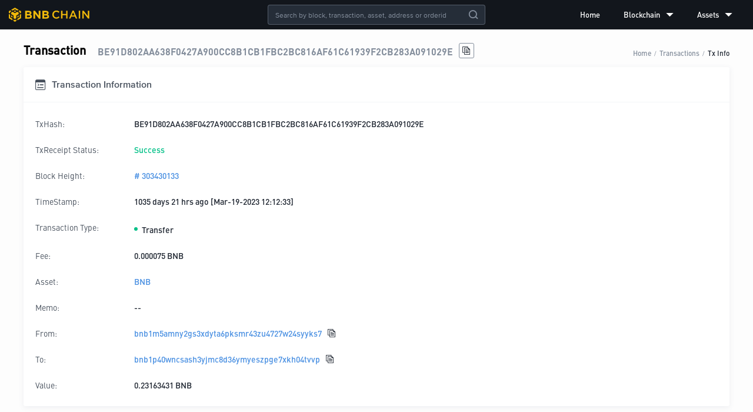

--- FILE ---
content_type: text/html; charset=utf-8
request_url: https://explorer.bnbchain.org/tx/BE91D802AA638F0427A900CC8B1CB1FBC2BC816AF61C61939F2CB283A091029E
body_size: 5611
content:
<!DOCTYPE html><html lang="en"><head><meta charSet="utf-8"/><meta name="viewport" content="width=device-width,initial-scale=1.0,maximum-scale=1.0,minimum-scale=1.0,user-scalable=no"/><meta name="description" content="BNB Beacon Chain Explorer"/><link rel="canonical" href="https://explorer.bnbchain.org/tx/BE91D802AA638F0427A900CC8B1CB1FBC2BC816AF61C61939F2CB283A091029E"/><meta name="keywords" content="BNB Chain,DEX,BNB Beacon Chain,Explorer,Decentralized Exchange,数字货币交易平台"/><meta name="robots" content="index,follow"/><link rel="shortcut icon" type="image/x-icon" href="https://static.bnbchain.org/explorer-ui/static/_next/static/media/favicon.b266c122.ico"/><title>Transaction Hash (TxHash): BE91D802AA638F0427A900CC8B1CB1FBC2BC816AF61C61939F2CB283A091029E | BNB Beacon Chain</title><meta name="next-head-count" content="8"/><script nonce="OTU0NTJhZDktZmE5Ny00Y2QzLWJjYWQtZTBkNWUwNjY2YTY2">(function (w, d, s, l, i) {
              w[l] = w[l] || [];
              w[l].push({ 'gtm.start': new Date().getTime(), event: 'gtm.js' });
              var f = d.getElementsByTagName(s)[0],
                j = d.createElement(s),
                dl = l != 'dataLayer' ? '&l=' + l : '';
              j.async = true;
              j.src =
                'https://www.googletagmanager.com/gtm.js?id=' +
                i +
                dl +
                (window.location.hostname === 'explorer.bnbchain.org'
                  ? '&gtm_auth=yNIE-L06jPH-rS5Wug7Dxg&gtm_preview=env-1&gtm_cookies_win=x'
                  : '&gtm_auth=nbvRy1iQiFBIlgDWE8wJUA&gtm_preview=env-4&gtm_cookies_win=x');
              f.parentNode.insertBefore(j, f);
            })(window, document, 'script', 'dataLayer', 'GTM-W9BVQXM');</script><style nonce="OTU0NTJhZDktZmE5Ny00Y2QzLWJjYWQtZTBkNWUwNjY2YTY2">
          @font-face {
                  font-display: swap;
                  font-family: "DINPro-Bold";
                  src: url("https://static.bnbchain.org/explorer-ui/static/_next/static/media/fonts/DINPro-Bold/DINPro-Bold.woff2") format("woff2");
                }
@font-face {
                  font-display: swap;
                  font-family: "DINPro-Medium";
                  src: url("https://static.bnbchain.org/explorer-ui/static/_next/static/media/fonts/DINPro-Medium/DINPro-Medium.woff2") format("woff2");
                }
@font-face {
                  font-display: swap;
                  font-family: "DINPro-Regular";
                  src: url("https://static.bnbchain.org/explorer-ui/static/_next/static/media/fonts/DINPro-Regular/DINPro-Regular.woff2") format("woff2");
                }
@font-face {
                  font-display: swap;
                  font-family: "ProximaNova-Regular";
                  src: url("https://static.bnbchain.org/explorer-ui/static/_next/static/media/fonts/ProximaNova-Regular/ProximaNova-Regular.woff2") format("woff2");
                }
@font-face {
                  font-display: swap;
                  font-family: "ProximaNova-Semibold";
                  src: url("https://static.bnbchain.org/explorer-ui/static/_next/static/media/fonts/ProximaNova-Semibold/ProximaNova-Semibold.woff2") format("woff2");
                }
          </style><script nonce="OTU0NTJhZDktZmE5Ny00Y2QzLWJjYWQtZTBkNWUwNjY2YTY2">(()=>{let e=document.documentElement;function t(){if(e.clientWidth>375){e.style.fontSize="16px";return}let t=e.clientWidth/23.4375;e.style.fontSize=`${t}px`}t(),window.addEventListener("resize",t),window.addEventListener("pageshow",function(e){e.persisted&&t()})})();</script><link data-next-font="" rel="preconnect" href="/" crossorigin="anonymous"/><link rel="preload" href="https://static.bnbchain.org/explorer-ui/static/_next/static/css/8118e93ee90ee5b9.css" as="style"/><link rel="stylesheet" href="https://static.bnbchain.org/explorer-ui/static/_next/static/css/8118e93ee90ee5b9.css" data-n-g=""/><noscript data-n-css=""></noscript><script defer="" nomodule="" src="https://static.bnbchain.org/explorer-ui/static/_next/static/chunks/polyfills-78c92fac7aa8fdd8.js"></script><script defer="" src="https://static.bnbchain.org/explorer-ui/static/_next/static/chunks/135.f55c1764610e0faf.js"></script><script src="https://static.bnbchain.org/explorer-ui/static/_next/static/chunks/webpack-c7c7c1f0ec3a99a2.js" defer=""></script><script src="https://static.bnbchain.org/explorer-ui/static/_next/static/chunks/framework-d7a250b195cfb158.js" defer=""></script><script src="https://static.bnbchain.org/explorer-ui/static/_next/static/chunks/main-9aef3ce350447779.js" defer=""></script><script src="https://static.bnbchain.org/explorer-ui/static/_next/static/chunks/pages/_app-01df4eaad6f5838c.js" defer=""></script><script src="https://static.bnbchain.org/explorer-ui/static/_next/static/chunks/631-7650fa2e2a87ba35.js" defer=""></script><script src="https://static.bnbchain.org/explorer-ui/static/_next/static/chunks/734-41c2668a7f8850ef.js" defer=""></script><script src="https://static.bnbchain.org/explorer-ui/static/_next/static/chunks/pages/tx/%5BtxHash%5D-4bb2add4716fd8c2.js" defer=""></script><script src="https://static.bnbchain.org/explorer-ui/static/_next/static/87af8a75fe7a60f343550d8282abca9d096f37b0/_buildManifest.js" defer=""></script><script src="https://static.bnbchain.org/explorer-ui/static/_next/static/87af8a75fe7a60f343550d8282abca9d096f37b0/_ssgManifest.js" defer=""></script><style data-styled="" data-styled-version="6.1.11" nonce="OTU0NTJhZDktZmE5Ny00Y2QzLWJjYWQtZTBkNWUwNjY2YTY2">.gkbwJh{display:flex;}/*!sc*/
.fJiTLL{display:flex;justify-content:space-between;align-items:flex-end;margin-bottom:0.9375rem;}/*!sc*/
.hwABfU{display:flex;align-items:flex-end;flex-wrap:wrap;}/*!sc*/
.gYpRNm{display:flex;align-items:center;}/*!sc*/
.ZupGW{display:flex;justify-content:space-between;}/*!sc*/
.iUVUPx{display:flex;justify-content:space-between;align-items:center;}/*!sc*/
data-styled.g2[id="FlexBox__StyledFlexBox-sc-5djhuj-0"]{content:"gkbwJh,fJiTLL,hwABfU,gYpRNm,ZupGW,iUVUPx,"}/*!sc*/
.dMJQGt{flex:1;}/*!sc*/
data-styled.g3[id="FlexBox__FlexItem-sc-5djhuj-1"]{content:"dMJQGt,"}/*!sc*/
.eiKHXZ{text-align:center;height:1.5rem;cursor:pointer;}/*!sc*/
.eiKHXZ a{display:block;height:100%;}/*!sc*/
.eiKHXZ img{height:100%;}/*!sc*/
data-styled.g5[id="Logo__StyledLogo-sc-16yvtrd-0"]{content:"eiKHXZ,"}/*!sc*/
.gBQiNU .bnc-menu-submenu-title{font-family:DINPro-Medium;}/*!sc*/
.gBQiNU ul li.bnc-menu-item::after,.gBQiNU ul li.bnc-menu-submenu::after{display:none;}/*!sc*/
data-styled.g6[id="Menu__StyledBox-sc-5v6kic-0"]{content:"gBQiNU,"}/*!sc*/
.dlWmPW::before{content:'';display:inline-block;width:6px;border-radius:50%;height:6px;background-color:#00C087;margin-right:7px;}/*!sc*/
.dlWmPW span{vertical-align:middle;}/*!sc*/
data-styled.g22[id="Badge__Container-sc-vh9sqb-0"]{content:"dlWmPW,"}/*!sc*/
.jZJHJF{position:absolute;left:50%;transform:translateX(-50%);}/*!sc*/
data-styled.g23[id="GlobalSearch__Container-sc-za06xi-0"]{content:"jZJHJF,"}/*!sc*/
.hUESsR.bnc-input-search .bnc-input{line-height:normal;background:transparent;}/*!sc*/
.hUESsR.bnc-input-wrapper{color:#fff;background-color:#252d38;border-color:rgba(132, 142, 156, 0.5);font-size:0.75rem;font-family:ProximaNova-Regular;}/*!sc*/
.hUESsR.bnc-input-wrapper .bnc-input{caret-color:#f0b90b;}/*!sc*/
.hUESsR.bnc-input-wrapper.bnc-input-focus{border-color:#f0b90b;}/*!sc*/
.hUESsR.bnc-input-wrapper .bnc-input-clear-icon{color:#848e9c;}/*!sc*/
.hUESsR .bnc-btn:hover{opacity:0.8;}/*!sc*/
data-styled.g24[id="GlobalSearch__StyledSearch-sc-za06xi-1"]{content:"hUESsR,"}/*!sc*/
.ggqjQn{position:fixed;top:0;left:0;width:100%;display:flex;flex-direction:column;z-index:3;}/*!sc*/
data-styled.g26[id="Header__Container-sc-d95n5s-0"]{content:"ggqjQn,"}/*!sc*/
.Ijjyo{width:100%;height:50px;display:flex;justify-content:space-between;align-items:center;padding:0 15px;box-sizing:border-box;background-color:#12161c;}/*!sc*/
data-styled.g27[id="Header__StyledHeaderContainer-sc-d95n5s-1"]{content:"Ijjyo,"}/*!sc*/
.dkbwHu{flex-direction:column;min-height:100vh;max-width:100%;min-width:992px;background-color:#fdfdfd;}/*!sc*/
@media screen and (max-width: 992px){.dkbwHu{max-width:992px;min-width:320px;}}/*!sc*/
data-styled.g30[id="layout__Container-sc-bu78np-0"]{content:"dkbwHu,"}/*!sc*/
.hqWVit{margin:0 auto;max-width:1200px;padding:70px 16px 20px 16px;}/*!sc*/
@media screen and (max-width: 992px){.hqWVit{padding:4.125rem 0.9375rem 1rem 0.9375rem;max-width:750px;}}/*!sc*/
data-styled.g31[id="layout__Content-sc-bu78np-1"]{content:"hqWVit,"}/*!sc*/
.iHXFXC{display:flex;align-items:center;}/*!sc*/
.iHXFXC a,.iHXFXC a:visited{font-size:0.875rem;color:#48515d;}/*!sc*/
data-styled.g51[id="Navs__Nav-sc-19dqoxt-0"]{content:"iHXFXC,"}/*!sc*/
.cogKuZ >a{display:flex;justify-content:center;align-items:center;width:26px;height:26px;border-radius:100%;background:#212833;margin-right:6px;}/*!sc*/
.cogKuZ >a:last-of-type{margin:0;}/*!sc*/
.cogKuZ >a:hover{text-decoration:none;}/*!sc*/
.cogKuZ >a:hover .iconfont{color:#f0b90b;}/*!sc*/
data-styled.g52[id="SocialMedia__SocialMediaBox-sc-akzjk6-0"]{content:"cogKuZ,"}/*!sc*/
.ekMRgS{font-size:0.875rem;color:#848e9c;}/*!sc*/
data-styled.g53[id="SocialMedia__StyledIcon-sc-akzjk6-1"]{content:"ekMRgS,"}/*!sc*/
.kRehmP{display:flex;justify-content:center;align-items:center;height:50px;width:100%;background-color:#12161c;color:#848e9c;}/*!sc*/
data-styled.g54[id="pc__Footer-sc-1h4re1e-0"]{content:"kRehmP,"}/*!sc*/
.gJvCPR{flex:1;max-width:75rem;}/*!sc*/
data-styled.g55[id="pc__Container-sc-1h4re1e-1"]{content:"gJvCPR,"}/*!sc*/
.hmCSfF{font-size:0.875rem;margin-right:20px;}/*!sc*/
data-styled.g56[id="pc__Copyright-sc-1h4re1e-2"]{content:"hmCSfF,"}/*!sc*/
@media screen and (max-width: 992px){.iDaRse{display:none;}}/*!sc*/
data-styled.g59[id="Breadcrumb__StyledBreadcrumb-sc-g0cwug-0"]{content:"iDaRse,"}/*!sc*/
.ghiHrV{background-color:#fff;box-shadow:0px 2px 10px 0px rgba(90, 102, 124, 0.1);box-sizing:border-box;}/*!sc*/
data-styled.g60[id="ShadowBox__StyledShadowBox-sc-1x48rou-0"]{content:"ghiHrV,"}/*!sc*/
.gMbCKR{margin-bottom:0.625rem;border-radius:3px;}/*!sc*/
data-styled.g61[id="DetailCard__Card-sc-1gkkc4e-0"]{content:"gMbCKR,"}/*!sc*/
.dUOdZL{justify-content:space-between;align-items:center;height:3.75rem;font-size:1rem;box-sizing:border-box;color:#48515d;font-family:ProximaNova-Semibold;padding:0 1.25rem;}/*!sc*/
.dUOdZL i{margin-right:0.625rem;}/*!sc*/
.dUOdZL .toggle a{text-decoration:none;}/*!sc*/
.dUOdZL .toggle a:active i{color:#3375bb;}/*!sc*/
.dUOdZL .toggle i{margin:0;font-size:1rem;cursor:pointer;color:#4a90e2;}/*!sc*/
.dUOdZL .toggle i.icon-previous{margin-right:1.25rem;}/*!sc*/
.dUOdZL .toggle i.disabled{color:#848e9c;}/*!sc*/
@media screen and (max-width: 992px){.dUOdZL{padding:0 0.875rem;height:3.375rem;}}/*!sc*/
data-styled.g62[id="DetailCard__StyledTitle-sc-1gkkc4e-1"]{content:"dUOdZL,"}/*!sc*/
.epDHga{padding:1.25rem;font-family:DINPro-Medium;font-size:0.875rem;}/*!sc*/
@media screen and (max-width: 992px){.epDHga{padding:0.875rem;}}/*!sc*/
data-styled.g63[id="DetailCard__Body-sc-1gkkc4e-2"]{content:"epDHga,"}/*!sc*/
.ffapWa{margin-bottom:0.75rem;align-items:flex-start;font-size:0.875rem;line-height:1rem;padding:0.5rem 0;}/*!sc*/
.ffapWa a{word-break:break-all;}/*!sc*/
.ffapWa:last-child{margin-bottom:0;}/*!sc*/
data-styled.g64[id="DetailCard__Row-sc-1gkkc4e-3"]{content:"ffapWa,"}/*!sc*/
.iIeaSd{color:#48515d;flex:0 0 7.5rem;margin-right:0.5rem;font-family:DINPro-Regular;}/*!sc*/
data-styled.g65[id="DetailCard__Label-sc-1gkkc4e-4"]{content:"iIeaSd,"}/*!sc*/
.kYlFli{cursor:pointer;font-size:14px;width:24px;height:24px;border:1px solid #848e9c;border-radius:3px;display:flex;align-items:center;justify-content:center;margin-left:10px;}/*!sc*/
.kYlFli i{color:#212833;}/*!sc*/
.kYlFli:hover{opacity:0.6;}/*!sc*/
.gjXNUs{cursor:pointer;font-size:14px;width:24px;height:24px;border:1px solid #848e9c;border-radius:3px;display:flex;align-items:center;justify-content:center;margin-left:10px;border:0;padding:0;height:auto;width:auto;}/*!sc*/
.gjXNUs i{color:#212833;}/*!sc*/
.gjXNUs:hover{opacity:0.6;}/*!sc*/
data-styled.g76[id="CopyHelper__StyledIcon-sc-1s7w4mj-0"]{content:"kYlFli,gjXNUs,"}/*!sc*/
.kRQpPE{flex:0 0 10rem;}/*!sc*/
@media screen and (max-width: 992px){.kRQpPE{flex:0 0 7.5rem;}}/*!sc*/
data-styled.g78[id="CardLabel-sc-rj9ndb-0"]{content:"kRQpPE,"}/*!sc*/
.isiWto h3{color:#000;font-family:DINPro-Medium;font-size:1.25rem;margin:0;margin-right:1.25rem;}/*!sc*/
.isiWto .sub-title{font-size:1rem;font-family:DINPro-Bold;color:#848e9c;word-break:break-all;}/*!sc*/
@media screen and (max-width: 992px){.isiWto .breadcrumb{display:none;}.isiWto .sub-title{font-size:0.875rem;}}/*!sc*/
data-styled.g86[id="detail__Container-sc-1vtzuvh-0"]{content:"isiWto,"}/*!sc*/
</style></head><body><div id="__next"><div class="FlexBox__StyledFlexBox-sc-5djhuj-0 gkbwJh layout__Container-sc-bu78np-0 dkbwHu"><div class="Header__Container-sc-d95n5s-0 ggqjQn"><header class="Header__StyledHeaderContainer-sc-d95n5s-1 Ijjyo"><div class="Logo__StyledLogo-sc-16yvtrd-0 eiKHXZ"><a href="/"><img src="https://static.bnbchain.org/explorer-ui/static/_next/static/media/logo.ce11eb52.svg" alt="logo"/></a></div><div class="GlobalSearch__Container-sc-za06xi-0 jZJHJF"><div class="bnc-input-wrapper bnc-input-mode-dark bnc-input-md bnc-input-affix bnc-input-search GlobalSearch__StyledSearch-sc-za06xi-1 hUESsR" style="width:370px"><input placeholder="Search by block, transaction, asset, address or orderid" filter="[object Object]" class="bnc-input" value=""/><i class="bnc-icon bi-delete bnc-input-clear-icon"></i><i class="bnc-icon bi-search-o bnc-input-search-btn"></i></div></div><div class="FlexBox__StyledFlexBox-sc-5djhuj-0 gkbwJh Menu__StyledBox-sc-5v6kic-0 gBQiNU"><ul style="background-color:transparent;width:100%" class="bnc-menu  bnc-menu-root bnc-menu-horizontal" role="menu" tabindex="0"><li class="bnc-menu-submenu bnc-menu-submenu-horizontal bnc-menu-overflowed-submenu" style="display:none" role="menuitem"><div class="bnc-menu-submenu-title" aria-expanded="false" aria-haspopup="true"><span>···</span><i class="bnc-menu-submenu-arrow"></i></div></li><li class="bnc-menu-item" role="menuitem"><a href="/">Home</a></li><li class="bnc-menu-submenu bnc-menu-submenu-horizontal bnc-menu-overflowed-submenu" style="display:none" role="menuitem"><div class="bnc-menu-submenu-title" aria-expanded="false" aria-haspopup="true"><span>···</span><i class="bnc-menu-submenu-arrow"></i></div></li><li class="bnc-menu-submenu bnc-menu-submenu-horizontal" role="menuitem"><div class="bnc-menu-submenu-title" aria-expanded="false" aria-haspopup="true">Blockchain<i class="bnc-icon bi-down"></i><i class="bnc-menu-submenu-arrow"></i></div></li><li class="bnc-menu-submenu bnc-menu-submenu-horizontal bnc-menu-overflowed-submenu" style="display:none" role="menuitem"><div class="bnc-menu-submenu-title" aria-expanded="false" aria-haspopup="true"><span>···</span><i class="bnc-menu-submenu-arrow"></i></div></li><li class="bnc-menu-submenu bnc-menu-submenu-horizontal" role="menuitem"><div class="bnc-menu-submenu-title" aria-expanded="false" aria-haspopup="true">Assets<i class="bnc-icon bi-down"></i><i class="bnc-menu-submenu-arrow"></i></div></li><li class="bnc-menu-submenu bnc-menu-submenu-horizontal bnc-menu-overflowed-submenu" style="visibility:hidden;position:absolute" role="menuitem"><div class="bnc-menu-submenu-title" aria-expanded="false" aria-haspopup="true"><span>···</span><i class="bnc-menu-submenu-arrow"></i></div></li></ul></div></header></div><div class="FlexBox__FlexItem-sc-5djhuj-1 dMJQGt"><main class="layout__Content-sc-bu78np-1 hqWVit"><div class="detail__Container-sc-1vtzuvh-0 isiWto"><div class="FlexBox__StyledFlexBox-sc-5djhuj-0 fJiTLL"><div class="FlexBox__StyledFlexBox-sc-5djhuj-0 hwABfU"><h3>Transaction</h3><span class="sub-title">BE91D802AA638F0427A900CC8B1CB1FBC2BC816AF61C61939F2CB283A091029E</span><i class="iconfont icon-copy CopyHelper__StyledIcon-sc-1s7w4mj-0 kYlFli"></i></div><div class="breadcrumb Breadcrumb__StyledBreadcrumb-sc-g0cwug-0 iDaRse breadcrumb"><span class="breadcrumb-item"><a href="/">Home</a></span><div class="breadcrumb-separator">/</div><span class="breadcrumb-item"><a href="/txs">Transactions</a></span><div class="breadcrumb-separator">/</div><span class="breadcrumb-item"><a href="/tx/BE91D802AA638F0427A900CC8B1CB1FBC2BC816AF61C61939F2CB283A091029E">Tx Info</a></span></div></div><div class="ShadowBox__StyledShadowBox-sc-1x48rou-0 ghiHrV DetailCard__Card-sc-1gkkc4e-0 gMbCKR"><div class="FlexBox__StyledFlexBox-sc-5djhuj-0 gkbwJh DetailCard__StyledTitle-sc-1gkkc4e-1 dUOdZL border-bottom"><div class="FlexBox__StyledFlexBox-sc-5djhuj-0 gYpRNm"><i style="font-size:1.125rem" class="iconfont icon-transaction "></i><span>Transaction Information</span></div></div><div class="DetailCard__Body-sc-1gkkc4e-2 epDHga"><div class="FlexBox__StyledFlexBox-sc-5djhuj-0 gkbwJh DetailCard__Row-sc-1gkkc4e-3 ffapWa primary-color"><span class="DetailCard__Label-sc-1gkkc4e-4 CardLabel-sc-rj9ndb-0 iIeaSd kRQpPE">TxHash:</span><div class="text-wrap">BE91D802AA638F0427A900CC8B1CB1FBC2BC816AF61C61939F2CB283A091029E</div></div><div class="FlexBox__StyledFlexBox-sc-5djhuj-0 gkbwJh DetailCard__Row-sc-1gkkc4e-3 ffapWa primary-color"><span class="DetailCard__Label-sc-1gkkc4e-4 CardLabel-sc-rj9ndb-0 iIeaSd kRQpPE">TxReceipt Status:</span><div class="text-wrap"><span class="success-color">Success</span></div></div><div class="FlexBox__StyledFlexBox-sc-5djhuj-0 gkbwJh DetailCard__Row-sc-1gkkc4e-3 ffapWa primary-color"><span class="DetailCard__Label-sc-1gkkc4e-4 CardLabel-sc-rj9ndb-0 iIeaSd kRQpPE">Block Height:</span><div><a href="/block/303430133"># <!-- -->303430133</a></div></div><div class="FlexBox__StyledFlexBox-sc-5djhuj-0 gkbwJh DetailCard__Row-sc-1gkkc4e-3 ffapWa primary-color"><span class="DetailCard__Label-sc-1gkkc4e-4 CardLabel-sc-rj9ndb-0 iIeaSd kRQpPE">TimeStamp:</span><div>1035 days 21 hrs ago [Mar-19-2023 12:12:33]</div></div><div class="FlexBox__StyledFlexBox-sc-5djhuj-0 gkbwJh DetailCard__Row-sc-1gkkc4e-3 ffapWa primary-color"><span class="DetailCard__Label-sc-1gkkc4e-4 CardLabel-sc-rj9ndb-0 iIeaSd kRQpPE">Transaction Type:</span><div class="Badge__Container-sc-vh9sqb-0 dlWmPW"><span><span>Transfer</span></span></div></div><div class="FlexBox__StyledFlexBox-sc-5djhuj-0 gkbwJh DetailCard__Row-sc-1gkkc4e-3 ffapWa primary-color"><span class="DetailCard__Label-sc-1gkkc4e-4 CardLabel-sc-rj9ndb-0 iIeaSd kRQpPE">Fee:</span><div>0.000075 BNB</div></div><div class="FlexBox__StyledFlexBox-sc-5djhuj-0 gkbwJh DetailCard__Row-sc-1gkkc4e-3 ffapWa primary-color"><span class="DetailCard__Label-sc-1gkkc4e-4 CardLabel-sc-rj9ndb-0 iIeaSd kRQpPE">Asset:</span><div><a href="/asset/BNB">BNB</a></div></div><div class="FlexBox__StyledFlexBox-sc-5djhuj-0 gkbwJh DetailCard__Row-sc-1gkkc4e-3 ffapWa primary-color"><span class="DetailCard__Label-sc-1gkkc4e-4 CardLabel-sc-rj9ndb-0 iIeaSd kRQpPE">Memo:</span><span>--</span></div><div class="FlexBox__StyledFlexBox-sc-5djhuj-0 gkbwJh DetailCard__Row-sc-1gkkc4e-3 ffapWa primary-color"><span class="DetailCard__Label-sc-1gkkc4e-4 CardLabel-sc-rj9ndb-0 iIeaSd kRQpPE">From:</span><a href="/address/bnb1m5amny2gs3xdyta6pksmr43zu4727w24syyks7">bnb1m5amny2gs3xdyta6pksmr43zu4727w24syyks7</a><i class="iconfont icon-copy CopyHelper__StyledIcon-sc-1s7w4mj-0 gjXNUs"></i></div><div class="FlexBox__StyledFlexBox-sc-5djhuj-0 gkbwJh DetailCard__Row-sc-1gkkc4e-3 ffapWa primary-color"><span class="DetailCard__Label-sc-1gkkc4e-4 CardLabel-sc-rj9ndb-0 iIeaSd kRQpPE">To:</span><a href="/address/bnb1p40wncsash3yjmc8d36ymyeszpge7xkh04tvvp">bnb1p40wncsash3yjmc8d36ymyeszpge7xkh04tvvp</a><i class="iconfont icon-copy CopyHelper__StyledIcon-sc-1s7w4mj-0 gjXNUs"></i></div><div class="FlexBox__StyledFlexBox-sc-5djhuj-0 gkbwJh DetailCard__Row-sc-1gkkc4e-3 ffapWa primary-color"><span class="DetailCard__Label-sc-1gkkc4e-4 CardLabel-sc-rj9ndb-0 iIeaSd kRQpPE">Value:</span><div>0.23163431 BNB</div></div></div></div></div></main></div><footer class="pc__Footer-sc-1h4re1e-0 kRehmP"><div class="FlexBox__StyledFlexBox-sc-5djhuj-0 ZupGW pc__Container-sc-1h4re1e-1 gJvCPR"><nav class="Navs__Nav-sc-19dqoxt-0 iHXFXC"></nav><div class="FlexBox__StyledFlexBox-sc-5djhuj-0 iUVUPx"><div class="pc__Copyright-sc-1h4re1e-2 hmCSfF">© 2018 - <!-- -->2026<!-- --> BNBChain.org. All rights reserved</div><div class="FlexBox__StyledFlexBox-sc-5djhuj-0 gkbwJh SocialMedia__SocialMediaBox-sc-akzjk6-0 cogKuZ"><a href="https://t.me/BNBChainCommunity" target="_blank" rel="noopener noreferrer"><i class="iconfont icon-telegram SocialMedia__StyledIcon-sc-akzjk6-1 ekMRgS"></i></a><a href="https://twitter.com/bnbchain" target="_blank" rel="noopener noreferrer"><i class="iconfont icon-twitter SocialMedia__StyledIcon-sc-akzjk6-1 ekMRgS"></i></a></div></div></div></footer></div></div><script id="__NEXT_DATA__" type="application/json" nonce="OTU0NTJhZDktZmE5Ny00Y2QzLWJjYWQtZTBkNWUwNjY2YTY2">{"props":{"statusCode":200,"pageProps":{"initialProps":{},"initialState":{"common":{"isMobile":false,"kline":{},"klineQuery":{"symbol":"bnbusdt","interval":"1m","limit":"48"},"search":{"resultList":[]}},"home":{"chain":{},"updateTime":1744703607777,"blocks":[],"blockChanged":0,"txs":[],"txChanged":0},"blocks":{"list":[],"page":{"total":0,"pageSize":15,"current":1},"isLoadMoreEnd":false,"detail":[]},"txs":{"list":[],"page":{"current":1,"pageSize":15,"total":0},"filter":{"type":"","value":"","txType":"","startTime":"","endTime":""},"isLoadMoreEnd":false,"detail":{"txHash":"BE91D802AA638F0427A900CC8B1CB1FBC2BC816AF61C61939F2CB283A091029E","blockHeight":303430133,"txType":"TRANSFER","timeStamp":1679227953766,"fromAddr":"bnb1m5amny2gs3xdyta6pksmr43zu4727w24syyks7","toAddr":"bnb1p40wncsash3yjmc8d36ymyeszpge7xkh04tvvp","value":"0.23163431 BNB","txAsset":"BNB","mappedTxAsset":"BNB","txFee":"0.000075 BNB","txAge":89496238,"code":0,"log":"Msg 0: ","confirmBlocks":81924337,"memo":"","source":0,"hasChildren":0,"crossChainTxHash":"","quantity":false},"subTxs":{"isLoadMoreEnd":false,"list":[],"page":{"current":1}}},"assets":{"tokenType":"","list":[],"pagination":{"current":1,"pageSize":15,"total":0},"sorter":{},"detail":{},"isLoadMoreEnd":false,"holder":{"list":[],"pagination":{"current":1,"pageSize":15,"total":0},"filter":{"asset":"BNB"},"isLoadMoreEnd":false}},"address":{"addressAssets":{"balance":[],"address":""},"transferOutTxns":{"list":[],"page":{"current":1,"pageSize":10,"total":0}},"internalTxns":{"list":[],"page":{"current":1,"pageSize":10,"total":0}},"stakingRewards":{"list":[],"page":{"current":1,"pageSize":10,"total":0}}}}},"initialState":{"common":{"isMobile":false,"kline":{},"klineQuery":{"symbol":"bnbusdt","interval":"1m","limit":"48"},"search":{"resultList":[]}},"home":{"chain":{},"updateTime":1744703607777,"blocks":[],"blockChanged":0,"txs":[],"txChanged":0},"blocks":{"list":[],"page":{"total":0,"pageSize":15,"current":1},"isLoadMoreEnd":false,"detail":[]},"txs":{"list":[],"page":{"current":1,"pageSize":15,"total":0},"filter":{"type":"","value":"","txType":"","startTime":"","endTime":""},"isLoadMoreEnd":false,"detail":{"txHash":"BE91D802AA638F0427A900CC8B1CB1FBC2BC816AF61C61939F2CB283A091029E","blockHeight":303430133,"txType":"TRANSFER","timeStamp":1679227953766,"fromAddr":"bnb1m5amny2gs3xdyta6pksmr43zu4727w24syyks7","toAddr":"bnb1p40wncsash3yjmc8d36ymyeszpge7xkh04tvvp","value":"0.23163431 BNB","txAsset":"BNB","mappedTxAsset":"BNB","txFee":"0.000075 BNB","txAge":89496238,"code":0,"log":"Msg 0: ","confirmBlocks":81924337,"memo":"","source":0,"hasChildren":0,"crossChainTxHash":"","quantity":false},"subTxs":{"isLoadMoreEnd":false,"list":[],"page":{"current":1}}},"assets":{"tokenType":"","list":[],"pagination":{"current":1,"pageSize":15,"total":0},"sorter":{},"detail":{},"isLoadMoreEnd":false,"holder":{"list":[],"pagination":{"current":1,"pageSize":15,"total":0},"filter":{"asset":"BNB"},"isLoadMoreEnd":false}},"address":{"addressAssets":{"balance":[],"address":""},"transferOutTxns":{"list":[],"page":{"current":1,"pageSize":10,"total":0}},"internalTxns":{"list":[],"page":{"current":1,"pageSize":10,"total":0}},"stakingRewards":{"list":[],"page":{"current":1,"pageSize":10,"total":0}}}}},"page":"/tx/[txHash]","query":{"txHash":"BE91D802AA638F0427A900CC8B1CB1FBC2BC816AF61C61939F2CB283A091029E"},"buildId":"87af8a75fe7a60f343550d8282abca9d096f37b0","assetPrefix":"https://static.bnbchain.org/explorer-ui/static","runtimeConfig":{"NETWORK_TIME_OUT":10000,"REACT_APP_DEV":true,"SENTRY_DSN":"https://63c3f261cce14eb3aa4ce2bead50378e@sentry.io/1318627","SITE_DOMAIN":"https://explorer.bnbchain.org","WS_EXPLORER_URL":"wss://explorer.bnbchain.org/ws","WS_TRADE_URL":"wss://stream.binance.com:9443","ASSET_IMG_PREFIX":"https://static.binance.org","BSC_EXPLORER_URL":"https://www.bscscan.com","PEG_ACCOUNT":"bnb1v8vkkymvhe2sf7gd2092ujc6hweta38xadu2pj","SITE_ID":5,"assetPrefix":"https://static.bnbchain.org/explorer-ui/static","buildId":"87af8a75fe7a60f343550d8282abca9d096f37b0","buildEnv":"prod","nodeEnv":"production"},"isFallback":false,"dynamicIds":[21135],"gip":true,"appGip":true,"scriptLoader":[]}</script></body></html>

--- FILE ---
content_type: text/javascript
request_url: https://static.bnbchain.org/explorer-ui/static/_next/static/chunks/pages/tx/%5BtxHash%5D-4bb2add4716fd8c2.js
body_size: 9128
content:
(self.webpackChunk_N_E=self.webpackChunk_N_E||[]).push([[260],{82410:function(n,e,t){"use strict";var r,i=t(76304),a=t.n(i),o=t(84973),s=t.n(o),c=t(56322),l=t.n(c);t(2784);var d=t(99821),u=t(66069),p=t(24208),h=t(96257),f=t(52322),x=["list"],g=["list"];function m(n,e){var t=Object.keys(n);if(Object.getOwnPropertySymbols){var r=Object.getOwnPropertySymbols(n);e&&(r=r.filter(function(e){return Object.getOwnPropertyDescriptor(n,e).enumerable})),t.push.apply(t,r)}return t}function j(n){for(var e=1;e<arguments.length;e++){var t=null!=arguments[e]?arguments[e]:{};e%2?m(Object(t),!0).forEach(function(e){a()(n,e,t[e])}):Object.getOwnPropertyDescriptors?Object.defineProperties(n,Object.getOwnPropertyDescriptors(t)):m(Object(t)).forEach(function(e){Object.defineProperty(n,e,Object.getOwnPropertyDescriptor(t,e))})}return n}var b=u.aG.Item,y=(0,d.ZP)(u.aG).withConfig({displayName:"Breadcrumb__StyledBreadcrumb",componentId:"sc-g0cwug-0"})(["\n  ","\n"],h.ZP.mobile(r||(r=l()(["\n    display: none;\n  "])))),v=function(n){var e=n.list,t=s()(n,x);return(0,f.jsx)(y,j(j({},t),{},{children:e&&e.map(function(n){return(0,f.jsx)(b,{children:(0,f.jsx)(p.rU,{href:n.path,children:n.name})},n.name)})}))};e.Z=function(n){var e=n.list,t=s()(n,g);return Array.isArray(e)?v(j({list:e},t)):(0,f.jsx)(u.aG,j({},t))}},4755:function(n,e,t){"use strict";t.d(e,{Z:function(){return l}}),t(2784);var r=t(66069),i=t(99821),a=t(64742),o=t(52322),s=function(n){if(window.clipboardData&&window.clipboardData.setData)return window.clipboardData.setData("Text",n);if(document.queryCommandSupported&&document.queryCommandSupported("copy")){var e=document.createElement("textarea");e.textContent=n,e.style.position="fixed",document.body.appendChild(e),e.select();try{return document.execCommand("copy")}catch(n){console.warn("Copy to clipboard failed.",n)}finally{document.body.removeChild(e)}}return!1},c=(0,i.ZP)(a.Z).withConfig({displayName:"CopyHelper__StyledIcon",componentId:"sc-1s7w4mj-0"})(["\n  cursor: pointer;\n\n  font-size: 14px;\n  width: 24px;\n  height: 24px;\n  border: 1px solid #848e9c;\n  border-radius: 3px;\n  display: flex;\n  align-items: center;\n  justify-content: center;\n  margin-left: 10px;\n  i {\n    color: #212833;\n  }\n\n  &:hover {\n    opacity: 0.6;\n  }\n\n  ",";\n"],function(n){return!n.border&&(0,i.iv)(["\n      border: 0;\n      padding: 0;\n      height: auto;\n      width: auto;\n    "])});function l(n){var e=n.text,t=n.border;return(0,o.jsx)(c,{border:void 0===t||t,type:"copy",onClick:function(){r.v0.destroy(),r.v0.success("The copy was successful."),s&&s(e)}})}},92126:function(n,e,t){"use strict";t.d(e,{X2:function(){return b},__:function(){return y}});var r,i,a=t(56322),o=t.n(a);t(2784);var s=t(99821),c=t(64742),l=t(24208),d=t(81489),u=t(66619),p=t(96257),h=t(77751),f=t(61950),x=t(52322),g=(0,s.ZP)(u.Z).withConfig({displayName:"DetailCard__Card",componentId:"sc-1gkkc4e-0"})(["\n  margin-bottom: ",";\n  border-radius: 3px;\n"],(0,p.Vj)(10)),m=(0,s.ZP)(d.ZP).attrs({className:"border-bottom"}).withConfig({displayName:"DetailCard__StyledTitle",componentId:"sc-1gkkc4e-1"})(["\n  justify-content: space-between;\n  align-items: center;\n  height: ",";\n  font-size: ",";\n  box-sizing: border-box;\n  color: #48515d;\n  font-family: ProximaNova-Semibold;\n\n  padding: 0 ",";\n\n  i {\n    margin-right: ",";\n  }\n\n  .toggle {\n    a {\n      text-decoration: none;\n\n      &:active i {\n        color: #3375bb;\n      }\n    }\n    i {\n      margin: 0;\n      font-size: ",";\n      cursor: pointer;\n      color: #4a90e2;\n\n      &.icon-previous {\n        margin-right: ",";\n      }\n\n      &.disabled {\n        color: #848e9c;\n      }\n    }\n  }\n\n  ",";\n"],(0,p.Vj)(60),(0,p.Vj)(16),(0,p.Vj)(20),(0,p.Vj)(10),(0,p.Vj)(16),(0,p.Vj)(20),p.ZP.mobile(r||(r=o()(["\n    padding: 0 ",";\n    height: ",";\n  "])),(0,p.Vj)(14),(0,p.Vj)(54))),j=s.ZP.div.withConfig({displayName:"DetailCard__Body",componentId:"sc-1gkkc4e-2"})(["\n  padding: ",";\n  font-family: DINPro-Medium;\n  font-size: ",";\n\n  ",";\n"],(0,p.Vj)(20),(0,p.Vj)(14),p.ZP.mobile(i||(i=o()(["\n    padding: ",";\n  "])),(0,p.Vj)(14))),b=(0,s.ZP)(d.ZP).attrs({className:"primary-color"}).withConfig({displayName:"DetailCard__Row",componentId:"sc-1gkkc4e-3"})(["\n  margin-bottom: ",";\n  align-items: flex-start;\n  font-size: ",";\n  line-height: ",";\n  padding: "," 0;\n\n  a {\n    word-break: break-all;\n  }\n\n  &:last-child {\n    margin-bottom: 0;\n  }\n"],function(n){return!n.noMargin&&(0,p.Vj)(12)},(0,p.Vj)(14),(0,p.Vj)(16),(0,p.Vj)(8)),y=s.ZP.span.withConfig({displayName:"DetailCard__Label",componentId:"sc-1gkkc4e-4"})(["\n  color: #48515d;\n  flex: 0 0 ",";\n  margin-right: ",";\n  font-family: DINPro-Regular;\n"],(0,p.Vj)(120),(0,p.Vj)(8));g.Title=function(n){var e=n.title,t=n.icon,r=n.badgeBubble,i=n.prevUrl,a=n.nextUrl,o=n.hiddenTurnPage;return(0,x.jsxs)(m,{children:[(0,x.jsxs)(d.ZP,{align:"center",children:[(0,x.jsx)(c.Z,{type:t,style:{fontSize:(0,p.Vj)(18)}}),(0,x.jsx)("span",{children:e}),r&&(0,x.jsx)(h.Z,{children:(0,x.jsx)(f.Z,{children:r})})]}),!o&&(0,x.jsxs)("div",{className:"toggle",children:[i?(0,x.jsx)(l.rU,{href:i,children:(0,x.jsx)(c.Z,{type:"previous"})}):(0,x.jsx)(c.Z,{type:"previous",className:"disabled"}),a?(0,x.jsx)(l.rU,{href:a,children:(0,x.jsx)(c.Z,{type:"next"})}):(0,x.jsx)(c.Z,{type:"next",className:"disabled"})]})]})},g.Body=j,e.ZP=g},66619:function(n,e,t){"use strict";var r=t(76304),i=t.n(r);t(2784);var a=t(99821),o=t(52322);function s(n,e){var t=Object.keys(n);if(Object.getOwnPropertySymbols){var r=Object.getOwnPropertySymbols(n);e&&(r=r.filter(function(e){return Object.getOwnPropertyDescriptor(n,e).enumerable})),t.push.apply(t,r)}return t}var c=a.ZP.div.withConfig({displayName:"ShadowBox__StyledShadowBox",componentId:"sc-1x48rou-0"})(["\n  width: ",";\n  background-color: #fff;\n  box-shadow: 0px 2px 10px 0px rgba(90, 102, 124, 0.1);\n  padding: ",";\n  box-sizing: border-box;\n"],function(n){var e=n.width;return e&&e},function(n){var e=n.padding;return e&&e});e.Z=function(n){return(0,o.jsx)(c,function(n){for(var e=1;e<arguments.length;e++){var t=null!=arguments[e]?arguments[e]:{};e%2?s(Object(t),!0).forEach(function(e){i()(n,e,t[e])}):Object.getOwnPropertyDescriptors?Object.defineProperties(n,Object.getOwnPropertyDescriptors(t)):s(Object(t)).forEach(function(e){Object.defineProperty(n,e,Object.getOwnPropertyDescriptor(t,e))})}return n}({},n))}},68088:function(n,e,t){"use strict";t.d(e,{Z:function(){return B}});var r=t(84973),i=t.n(r),a=t(75941),o=t.n(a),s=t(69764),c=t.n(s),l=t(46266),d=t.n(l),u=t(55714),p=t.n(u),h=t(4883),f=t.n(h),x=t(52884),g=t.n(x),m=t(76304),j=t.n(m),b=t(2784),y=t(66069),v=t(99821),O=t(64742),N=t(52322),E=(0,v.iv)(["\n  background: #fff;\n  box-shadow: 0px 0px 8px 0px rgba(90, 102, 124, 0.1);\n  border-radius: 3px;\n"]),C=v.ZP.div.withConfig({displayName:"Pagination__Container",componentId:"sc-32qio3-0"})(["\n  display: flex;\n  align-items: center;\n  justify-content: flex-end;\n  height: 32px;\n  font-size: 13px;\n"]),P=v.ZP.div.withConfig({displayName:"Pagination__StyledContent",componentId:"sc-32qio3-1"})(["\n  ","\n\n  display: flex;\n  justify-content: center;\n  align-items: center;\n  color: #5a667c;\n  height: 100%;\n  padding: 0px 10px;\n\n  strong {\n    font-family: DINPro-Medium;\n    padding-left: 4px;\n  }\n\n  .active {\n    color: #f0b90b;\n    font-family: DINPro-Medium;\n    padding: 0px 4px;\n  }\n"],E),_=v.ZP.button.withConfig({displayName:"Pagination__StyledBtn",componentId:"sc-32qio3-2"})(["\n  ","\n\n  outline: none;\n  border: none;\n  line-height: 1;\n  display: flex;\n  justify-content: center;\n  align-items: center;\n  color: #48515d;\n  height: 100%;\n  cursor: pointer;\n\n  ",";\n\n  i {\n    font-size: 14px;\n  }\n\n  &:not(:disabled):hover {\n    color: #f0b90b;\n  }\n  &:disabled {\n    opacity: 0.5;\n  }\n"],E,function(n){var e=n.width;return e?(0,v.iv)(["\n          width: ",";\n          margin: 0px 8px;\n        "],e):(0,v.iv)(["\n          padding: 0px 10px;\n        "])}),w=function(n){p()(r,n);var e,t=(e=function(){if("undefined"==typeof Reflect||!Reflect.construct||Reflect.construct.sham)return!1;if("function"==typeof Proxy)return!0;try{return Boolean.prototype.valueOf.call(Reflect.construct(Boolean,[],function(){})),!0}catch(n){return!1}}(),function(){var n,t=g()(r);return n=e?Reflect.construct(t,arguments,g()(this).constructor):t.apply(this,arguments),f()(this,n)});function r(){var n;o()(this,r);for(var e=arguments.length,i=Array(e),a=0;a<e;a++)i[a]=arguments[a];return n=t.call.apply(t,[this].concat(i)),j()(d()(n),"_handleChange",function(e){var t=n.props,r=t.current,i=t.pageSize,a=t.onChange,o=r;switch(e){case"first":o=1;break;case"prev":o-=1;break;case"next":o+=1;break;case"last":o=-1}null==a||a(o,i)}),j()(d()(n),"_disableNextPage",function(){var e=n.props.current;return n.getTotalPage===e||-1===e}),n}return c()(r,[{key:"getCurrentPage",get:function(){var n=this.props.current;return n<0?this.getTotalPage+n+1:n}},{key:"getTotalPage",get:function(){var n=this.props,e=n.pageSize;return Math.ceil(n.total/e)}},{key:"render",value:function(){var n=this,e=this.props,t=e.current,r=e.total,i=e.className;return r?(0,N.jsxs)(C,{className:i,children:[(0,N.jsx)(_,{disabled:1===t,onClick:function(){return n._handleChange("first")},children:"First"}),(0,N.jsx)(_,{width:"32px",onClick:function(){return n._handleChange("prev")},disabled:1===t,children:(0,N.jsx)(O.Z,{type:"lastpage"})}),(0,N.jsxs)(P,{children:["Page ",(0,N.jsx)("span",{className:"active",children:this.getCurrentPage})," of"," ",(0,N.jsx)("strong",{children:this.getTotalPage})]}),(0,N.jsx)(_,{width:"32px",onClick:function(){return n._handleChange("next")},disabled:this._disableNextPage(),children:(0,N.jsx)(O.Z,{type:"nextpage"})}),(0,N.jsx)(_,{onClick:function(){return n._handleChange("last")},disabled:this._disableNextPage(),children:"Last"})]}):null}}]),r}(b.PureComponent);j()(w,"defaultProps",{current:1,total:0,pageSize:15,onChange:void 0});var T=["pagination","isUpDownPageTurn"];function S(n,e){var t=Object.keys(n);if(Object.getOwnPropertySymbols){var r=Object.getOwnPropertySymbols(n);e&&(r=r.filter(function(e){return Object.getOwnPropertyDescriptor(n,e).enumerable})),t.push.apply(t,r)}return t}function I(n){for(var e=1;e<arguments.length;e++){var t=null!=arguments[e]?arguments[e]:{};e%2?S(Object(t),!0).forEach(function(e){j()(n,e,t[e])}):Object.getOwnPropertyDescriptors?Object.defineProperties(n,Object.getOwnPropertyDescriptors(t)):S(Object(t)).forEach(function(e){Object.defineProperty(n,e,Object.getOwnPropertyDescriptor(t,e))})}return n}var A=(0,v.ZP)(w).withConfig({displayName:"Table__StyledPage",componentId:"sc-fd61xd-0"})(["\n  margin-top: 10px;\n"]),D=(0,v.ZP)(y.iA).withConfig({displayName:"Table__StyledTable",componentId:"sc-fd61xd-1"})(["\n  .bnc-table {\n    font-family:\n      DINPro-Regular,\n      ProximaNova-Regular,\n      -apple-system,\n      BlinkMacSystemFont,\n      'PingFang  SC',\n      'Microsoft YaHei',\n      'WenQuanYi Micro Hei',\n      'Fira Sans',\n      'Droid Sans',\n      'Helvetica Neue',\n      Arial,\n      'Segoe UI',\n      sans-serif;\n\n    th {\n      background: transparent;\n    }\n    td {\n      font-size: 13px;\n    }\n    table {\n      border-spacing: 0 5px;\n    }\n    tbody tr {\n      box-shadow: 0 0 10px rgba(0, 0, 0, 0.06);\n\n      &:hover {\n        box-shadow: 0 0 10px rgba(0, 0, 0, 0.2);\n      }\n    }\n  }\n  .bnc-table-pagination {\n    margin-top: 0px;\n\n    .bnc-pagination-item-link {\n      font-family: ProximaNova-Regular;\n      -webkit-font-smoothing: antialiased;\n    }\n  }\n"]),R=function(n){p()(r,n);var e,t=(e=function(){if("undefined"==typeof Reflect||!Reflect.construct||Reflect.construct.sham)return!1;if("function"==typeof Proxy)return!0;try{return Boolean.prototype.valueOf.call(Reflect.construct(Boolean,[],function(){})),!0}catch(n){return!1}}(),function(){var n,t=g()(r);return n=e?Reflect.construct(t,arguments,g()(this).constructor):t.apply(this,arguments),f()(this,n)});function r(){var n;o()(this,r);for(var e=arguments.length,i=Array(e),a=0;a<e;a++)i[a]=arguments[a];return n=t.call.apply(t,[this].concat(i)),j()(d()(n),"state",{pagination:{current:1,pageSize:10}}),j()(d()(n),"handlePaginationChange",function(e){var t=I(I({},n.state.pagination),{},{current:e});return n.setState({pagination:t}),t}),j()(d()(n),"handleTableChange",function(e,t){var r=n.props.onChange,i=n.handlePaginationChange(e);r&&r({pagination:i})}),n}return c()(r,[{key:"getTotal",get:function(){var n=this.props.data;return n&&n.length?n.length:0}},{key:"getData",get:function(){var n=this.props.data;if(!n)return[];if(this.props.pagination.current)return n;var e=this.state.pagination,t=e.pageSize,r=t*(e.current-1);return n.slice(r,r+t)}},{key:"render",value:function(){var n=this.props,e=n.pagination,t=n.isUpDownPageTurn,r=i()(n,T),a=this.state.pagination;return t?null!==e&&!1!==e&&a.total?(0,N.jsxs)("div",{children:[(0,N.jsx)(D,I(I({},r),{},{pagination:!1,data:this.getData})),(0,N.jsx)(A,I(I({total:this.getTotal},a),{},{onChange:this.handleTableChange}))]}):(0,N.jsx)(D,I({pagination:!1},r)):(0,N.jsx)(D,I({pagination:e},r))}}],[{key:"getDerivedStateFromProps",value:function(n,e){return n.pagination!==e.pagination?{pagination:I(I({},e.pagination),n.pagination)}:null}}]),r}(b.PureComponent);j()(R,"defaultProps",{pagination:{},isUpDownPageTurn:!1});var B=R},99946:function(n,e,t){"use strict";var r=t(84973),i=t.n(r),a=t(75941),o=t.n(a),s=t(69764),c=t.n(s),l=t(46266),d=t.n(l),u=t(55714),p=t.n(u),h=t(4883),f=t.n(h),x=t(52884),g=t.n(x),m=t(76304),j=t.n(m),b=t(2784),y=t(66069),v=t(52322),O=["title","children","wrapClassName","wrapComponent","href","placement"];function N(n,e){var t=Object.keys(n);if(Object.getOwnPropertySymbols){var r=Object.getOwnPropertySymbols(n);e&&(r=r.filter(function(e){return Object.getOwnPropertyDescriptor(n,e).enumerable})),t.push.apply(t,r)}return t}function E(n){for(var e=1;e<arguments.length;e++){var t=null!=arguments[e]?arguments[e]:{};e%2?N(Object(t),!0).forEach(function(e){j()(n,e,t[e])}):Object.getOwnPropertyDescriptors?Object.defineProperties(n,Object.getOwnPropertyDescriptors(t)):N(Object(t)).forEach(function(e){Object.defineProperty(n,e,Object.getOwnPropertyDescriptor(t,e))})}return n}var C=function(n){var e=n.getBoundingClientRect(),t=window.getComputedStyle(n),r=parseFloat(t.paddingLeft),i=parseFloat(t.paddingRight),a=e.width-r-i;return a>0?a:0},P=function(n){p()(r,n);var e,t=(e=function(){if("undefined"==typeof Reflect||!Reflect.construct||Reflect.construct.sham)return!1;if("function"==typeof Proxy)return!0;try{return Boolean.prototype.valueOf.call(Reflect.construct(Boolean,[],function(){})),!0}catch(n){return!1}}(),function(){var n,t=g()(r);return n=e?Reflect.construct(t,arguments,g()(this).constructor):t.apply(this,arguments),f()(this,n)});function r(){var n;o()(this,r);for(var e=arguments.length,i=Array(e),a=0;a<e;a++)i[a]=arguments[a];return n=t.call.apply(t,[this].concat(i)),j()(d()(n),"state",{visible:!1}),j()(d()(n),"handleVisibleChange",function(e){if(!e)return n.hanldeHide();var t=n.refs.tooltip,r=t.getBoundingClientRect().width,i=C(t.parentElement);return n.setState({visible:i<=r})}),j()(d()(n),"hanldeHide",function(){n.setState({visible:!1})}),n}return c()(r,[{key:"componentWillUnmount",value:function(){this.hanldeHide()}},{key:"render",value:function(){var n=this.state.visible,e=this.props,t=e.title,r=e.children,a=e.wrapClassName,o=e.wrapComponent,s=e.href,c=e.placement,l=i()(e,O);return t?(0,v.jsx)(o||"span",{ref:"tooltip",className:a,href:s,children:(0,v.jsx)(y.u,E(E({visible:n,placement:c,onVisibleChange:this.handleVisibleChange,overlay:(0,v.jsx)("span",{children:t}),mouseEnterDelay:.1},l),{},{children:r}))}):t}}]),r}(b.Component);j()(P,"defaultProps",{placement:"topLeft"}),j()(P,"render",function(n){return n?(0,v.jsx)(P,{title:n,children:(0,v.jsx)("span",{children:n})}):n}),e.Z=P},85017:function(n,e,t){"use strict";t.d(e,{P:function(){return i}});var r=t(81141),i=function(){return 1==arguments.length?(0,r.P1)(function(){for(var n=arguments.length,e=Array(n),t=0;t<n;t++)e[t]=arguments[t];return 1===e.length?e[0]:e},arguments.length<=0?void 0:arguments[0]):r.P1.apply(void 0,arguments)}},50157:function(n,e,t){"use strict";t.d(e,{Z:function(){return v}});var r=t(76304),i=t.n(r),a=t(2784),o=t(99821),s=t(68088),c=t(81489),l=t(24208),d=t(68173),u=t(85017),p=t(64742),h=t(52322);function f(n,e){var t=Object.keys(n);if(Object.getOwnPropertySymbols){var r=Object.getOwnPropertySymbols(n);e&&(r=r.filter(function(e){return Object.getOwnPropertyDescriptor(n,e).enumerable})),t.push.apply(t,r)}return t}function x(n){for(var e=1;e<arguments.length;e++){var t=null!=arguments[e]?arguments[e]:{};e%2?f(Object(t),!0).forEach(function(e){i()(n,e,t[e])}):Object.getOwnPropertyDescriptors?Object.defineProperties(n,Object.getOwnPropertyDescriptors(t)):f(Object(t)).forEach(function(e){Object.defineProperty(n,e,Object.getOwnPropertyDescriptor(t,e))})}return n}var g=o.ZP.div.withConfig({displayName:"FromToTable__StyledContainer",componentId:"sc-181fk35-0"})(["\n  position: relative;\n"]),m=o.ZP.div.withConfig({displayName:"FromToTable__StyledLoading",componentId:"sc-181fk35-1"})(["\n  position: absolute;\n  top: 0;\n  left: 0;\n  width: 100%;\n  height: 100%;\n  z-index: 1;\n  background-color: rgba(255, 255, 255, 0.5);\n  display: flex;\n  justify-content: center;\n  align-items: center;\n\n  i {\n    font-size: 26px;\n    color: #848e9c;\n  }\n"]),j=(0,o.ZP)(s.Z).withConfig({displayName:"FromToTable__StyledTable",componentId:"sc-181fk35-2"})(["\n  .bnc-table {\n    background-color: #fff;\n    margin-bottom: 10px;\n\n    table {\n      margin-top: -5px;\n    }\n    thead th {\n      padding: 0px 10px 5px 10px;\n      background-color: #fff;\n    }\n    tbody tr {\n      &,\n      &:hover {\n        box-shadow: none;\n      }\n      td {\n        background: rgba(234, 236, 239, 0.2);\n        padding: 6px 10px;\n        margin-bottom: 10px;\n        white-space: pre-wrap;\n\n        &.vertical-top {\n          vertical-align: top;\n        }\n        &.fix-space {\n          font-size: 0;\n        }\n\n        &.max-width {\n          max-width: 300px;\n        }\n      }\n    }\n  }\n"]),b=(0,u.P)(function(n){var e={};return n.forEach(function(n,t){var r=(e[n.fromAddr]||{}).items||[];e[n.fromAddr]=x(x({},n),{},{items:r.concat(n)})}),Object.values(e)}),y=[{title:"From",dataIndex:"fromAddr",className:"vertical-top max-width",render:function(n){return(0,h.jsx)(a.Fragment,{children:(0,h.jsx)(l.rU,{href:"/address/".concat(n),children:n})})}},{title:"To",dataIndex:"toAddr",className:"vertical-top max-width",render:function(n,e){var t=e.items.map(function(n,e){return(0,h.jsxs)(a.Fragment,{children:[(0,h.jsx)(l.rU,{href:"/address/".concat(n.toAddr),children:n.toAddr}),(0,h.jsx)("br",{})]},e)});return(0,h.jsxs)(a.Fragment,{children:[t,!e.items.length&&(0,h.jsx)(d.Z,{})]})}},{title:"Value",dataIndex:"value",className:"text-right vertical-top",width:"200px",render:function(n,e){return(0,h.jsx)(c.ZP,{direction:"column",children:e.items.map(function(n,e){return(0,h.jsx)("div",{children:n.value},e)})})}}];function v(n){var e=n.data,t=n.className,r=n.loading,i=b(void 0===e?[]:e);return(0,h.jsxs)(g,{children:[(0,h.jsx)(j,{rowKey:"fromAddr",data:i,columns:y,pagination:!1,className:t}),r&&(0,h.jsx)(m,{children:(0,h.jsx)(p.Z,{type:"refresh-o",spin:r})})]})}},12619:function(n,e,t){"use strict";t.d(e,{l:function(){return c},Z:function(){return d}}),t(2784);var r=t(99821),i=t(99946),a=t(52322),o=r.ZP.div.withConfig({displayName:"Badge__Container",componentId:"sc-vh9sqb-0"})(["\n  &::before {\n    content: '';\n    display: inline-block;\n    width: 6px;\n    border-radius: 50%;\n    height: 6px;\n    background-color: ",";\n    margin-right: 7px;\n  }\n  span {\n    vertical-align: middle;\n  }\n"],function(n){switch(n.$status){case"success":return"#00C087";case"warning":return"#F0B90B";case"processing":return"#4A90E2";case"error":return"#E50370";default:return"#959EB1"}}),s=function(n){var e=n.status,t=n.text;return(0,a.jsx)(o,{$status:e,children:(0,a.jsx)(i.Z,{title:t,children:(0,a.jsx)("span",{children:t})})})},c={NEW_ORDER:"Place Order",ISSUE_TOKEN:"Issue BEP2 Asset",BURN_TOKEN:"Burn",LIST_TOKEN:"List",CANCEL_ORDER:"Cancel Order",FREEZE_TOKEN:"Freeze",UN_FREEZE_TOKEN:"Unfreeze",TRANSFER:"Transfer",PROPOSAL:"Proposal Request",VOTE:"Vote Proposal",DEPOSIT:"Deposit Proposal",MINT:"Mint",CREATE_VALIDATOR:"Create BNB Beacon Chain Validator",REMOVE_VALIDATOR:"Remove BNB Beacon Chain Validator",TIME_LOCK:"Timelock",TIME_UNLOCK:"Time Unlock",TIME_RELOCK:"Time Relock",SET_ACCOUNT_FLAG:"Set Account Flags",HTL_TRANSFER:"Create Swap",DEPOSIT_HTL:"Deposit Swap",CLAIM_HTL:"Claim Swap",REFUND_HTL:"Refund Swap",TINY_TOKEN_ISSUE:"Issue BEP8 Token (tiny)",MINI_TOKEN_ISSUE:"Issue BEP8 Token (mini)",MINI_TOKEN_LIST:"List BEP8",SIDE_PROPOSAL:"BNB Smart Chain Proposal",SIDE_DEPOSIT:"BNB Smart Chain Proposal Vote",SIDE_VOTE:"Side Vote",MINI_TOKEN_SET_URI:"Set BEP8 URI",CREATE_SIDECHAIN_VALIDATOR:"Create BNB Smart Chain Validator",EDIT_SIDECHAIN_VALIDATOR:"Edit BNB Smart Chain Validator",SIDECHAIN_DELEGATE:"BNB Smart Chain Delegate",SIDECHAIN_REDELEGATE:"BNB Smart Chain Redelegate",SIDECHAIN_UNDELEGATE:"BNB Smart Chain Undelegate",ORACLE_CLAIM:"Oracle Claim",CROSS_TRANSFER_OUT:"Crosschain Transfer Out",CROSS_BIND:"Crosschain Bind",BSC_SUBMIT_EVIDENCE:"BNB Smart Chain Submit Evidence",SIDECHAIN_UNJAIL:"BNB Smart Chain Unjail",TRANSFER_TOKEN_OWNERSHIP:"Transfer Token Ownership",CREATE_BEACONCHAIN_VALIDATOR:"Open Create BNB Beacon Chain Validator",EDIT_BEACONCHAIN_VALIDATOR:"Edit BNB Beacon Chain Validator",BEACONCHAIN_DELEGATE:"BNB Beacon Chain Delegate",BEACONCHAIN_REDELEGATE:"BNB Beacon Chain ReDelegate",BEACONCHAIN_UNDELEGATE:"BNB Beacon Chain UnDelegate",UNJAIL:"Unjail",CREATE_SIDECHAIN_VALIDATOR_WITH_VOTE_ADDR:"Create Sidechain Validator With Vote Addr",EDIT_SIDECHAIN_VALIDATOR_WITH_VOTE_ADDR:"Edit Sidechain Validator With Vote Addr",CREATE_SIDECHAIN_VALIDATOR_WITH_VOTE_ADDR_ONBEHALF_OF:"Create Sidechain Validator With Vote Addr Onbehalf Of",SIDECHAIN_STAKE_MIGRATION:"SideChain Stake Migration"},l={NEW_ORDER:"processing",PROPOSAL:"processing",ISSUE_TOKEN:"processing",BURN_TOKEN:"error",LIST_TOKEN:"processing",CANCEL_ORDER:"default",FREEZE_TOKEN:"error",UN_FREEZE_TOKEN:"success",TRANSFER:"success",VOTE:"processing",DEPOSIT:"processing",MINT:"processing",CREATE_VALIDATOR:"processing",REMOVE_VALIDATOR:"processing",TIME_LOCK:"processing",TIME_UNLOCK:"processing",TIME_RELOCK:"processing",SET_ACCOUNT_FLAG:"processing",TINY_TOKEN_ISSUE:"processing",MINI_TOKEN_ISSUE:"processing",MINI_TOKEN_LIST:"processing",MINI_TOKEN_SET_URI:"processing"},d=function(n){var e=n.status,t=l[e],r=c[e];return(0,a.jsx)(s,{status:t,text:r})}},7550:function(n,e,t){"use strict";t.r(e),t.d(e,{default:function(){return no}});var r,i,a,o=t(66573),s=t.n(o),c=t(82841),l=t.n(c),d=t(2784),u=t(97729),p=t.n(u),h=t(35174),f=t(77456),x=t(56322),g=t.n(x),m=t(99821),j=t(5632),b=t(70314),y=t.n(b),v=t(66069),O=t(24208),N=t(81489),E=t(68173),C=t(82410),P=t(4755),_=t(5633),w=t(92126),T=t(96257),S=t(52322),I=m.ZP.div.withConfig({displayName:"SyntaxHighlight__StyledHl",componentId:"sc-1kzdemh-0"})(["\n  word-break: break-all;\n  line-height: 1.5;\n  background-color: #f9f9f9;\n  padding: 5px;\n  font-size: 12px;\n  font-family: ProximaNova-Semibold;\n  color: #848e9c;\n  border: 1px solid #d8d8d8;\n\n  pre {\n    margin: 0px;\n\n    code {\n      white-space: pre-wrap;\n    }\n  }\n\n  .space {\n    padding-left: 12px;\n  }\n"]),A=function(n){try{var e="string"==typeof n?JSON.parse(n):n;return JSON.stringify(e,function(n,e){if("description"===n)try{return JSON.parse(e)}catch(n){}return e},2)}catch(e){return n}},D=function(n){var e=n.text;return(0,S.jsx)(I,{children:(0,S.jsx)("pre",{children:(0,S.jsx)("code",{children:A(e)})})})},R=t(12619),B=(0,m.ZP)(w.__).withConfig({displayName:"CardLabel",componentId:"sc-rj9ndb-0"})(["\n  flex: 0 0 ",";\n\n  ",";\n"],(0,T.Vj)(160),T.ZP.mobile(r||(r=g()(["\n    flex: 0 0 ",";\n  "])),(0,T.Vj)(120))),Z=t(313);function k(){var n=(0,Z.CG)(function(n){return n.txs.detail});return(0,S.jsxs)(d.Fragment,{children:[(0,S.jsxs)(w.X2,{children:[(0,S.jsx)(B,{children:"From:"}),(0,S.jsx)(O.rU,{href:"/address/".concat(n.fromAddr),children:n.fromAddr}),(0,S.jsx)(P.Z,{text:n.fromAddr,border:!1})]}),(0,S.jsxs)(w.X2,{children:[(0,S.jsx)(B,{children:"To:"}),(0,S.jsxs)(E.Z,{value:n.toAddr,children:[(0,S.jsx)(O.rU,{href:"/address/".concat(n.toAddr),children:n.toAddr}),(0,S.jsx)(P.Z,{text:n.toAddr,border:!1})]})]}),n.value&&(0,S.jsxs)(w.X2,{children:[(0,S.jsx)(B,{children:"Value:"}),(0,S.jsx)("div",{children:n.value})]}),n.quantity&&(0,S.jsxs)(w.X2,{children:[(0,S.jsx)(B,{children:"Quantity:"}),(0,S.jsx)("div",{children:n.quantity})]})]})}var V=t(64742),L=t(50157),H=t(76304),U=t.n(H),F=t(85017);function M(n,e){var t=Object.keys(n);if(Object.getOwnPropertySymbols){var r=Object.getOwnPropertySymbols(n);e&&(r=r.filter(function(e){return Object.getOwnPropertyDescriptor(n,e).enumerable})),t.push.apply(t,r)}return t}function z(n){for(var e=1;e<arguments.length;e++){var t=null!=arguments[e]?arguments[e]:{};e%2?M(Object(t),!0).forEach(function(e){U()(n,e,t[e])}):Object.getOwnPropertyDescriptors?Object.defineProperties(n,Object.getOwnPropertyDescriptors(t)):M(Object(t)).forEach(function(e){Object.defineProperty(n,e,Object.getOwnPropertyDescriptor(t,e))})}return n}var K=m.ZP.div.withConfig({displayName:"FromToTablem__StyledBox",componentId:"sc-1wcwl7f-0"})(["\n  background: rgba(234, 236, 239, 0.2);\n  margin-top: ",";\n  width: 100%;\n  font-size: ",";\n  margin-bottom: ",";\n"],(0,T.Vj)(10),(0,T.Vj)(12),(0,T.Vj)(5)),X=(0,m.ZP)(N.ZP).withConfig({displayName:"FromToTablem__ItemRow",componentId:"sc-1wcwl7f-1"})(["\n  padding: 0px ",";\n\n  .label {\n    width: ",";\n    color: #848e9c;\n    padding: "," 0px;\n    margin-right: ",";\n  }\n  .value {\n    flex: 1;\n    padding: "," 0px;\n\n    .value-item {\n      padding-right: ",";\n      margin-right: ",";\n      color: #212833;\n      display: inline-block;\n      line-height: 1;\n\n      &:not(:last-child) {\n        border-right: 2px solid #848e9c;\n      }\n    }\n  }\n\n  &:not(:last-child) {\n    .value {\n      border-bottom: 1px solid #eaecef;\n    }\n  }\n"],(0,T.Vj)(8),(0,T.Vj)(30),(0,T.Vj)(6),(0,T.Vj)(12),(0,T.Vj)(6),(0,T.Vj)(10),(0,T.Vj)(10)),G=(0,F.P)(function(n){var e={};return n.forEach(function(n,t){var r=(e[n.fromAddr]||{}).items||[];e[n.fromAddr]=z(z({},n),{},{items:r.concat(n)})}),Object.values(e)});function q(n){var e=G(n.data);return(0,S.jsx)(d.Fragment,{children:e.map(function(n,e){return(0,S.jsxs)(K,{children:[(0,S.jsxs)(X,{children:[(0,S.jsx)("div",{className:"label",children:"From"}),(0,S.jsx)("div",{className:"value",children:(0,S.jsx)(O.rU,{href:"/address/".concat(n.fromAddr),children:n.fromAddr})})]}),(0,S.jsxs)(X,{children:[(0,S.jsx)("div",{className:"label",children:"To"}),(0,S.jsxs)("div",{className:"value",children:[n.items.map(function(n,e){return(0,S.jsxs)(d.Fragment,{children:[(0,S.jsx)(O.rU,{href:"/address/".concat(n.toAddr),children:n.toAddr}),(0,S.jsx)("br",{})]},e)}),!n.items.length&&(0,S.jsx)(E.Z,{})]})]}),(0,S.jsxs)(X,{children:[(0,S.jsx)("div",{className:"label",children:"Value"}),(0,S.jsx)("div",{className:"value",children:n.items.map(function(n,e){return(0,S.jsx)("span",{className:"value-item",children:n.value},e)})})]})]},e)})})}var W=(0,m.ZP)(B).withConfig({displayName:"MultiFromTo__StyledCardLable",componentId:"sc-1ddar8w-0"})(["\n  ","\n"],T.ZP.mobile(i||(i=g()(["\n    flex: 1;\n  "])))),J=m.ZP.div.withConfig({displayName:"MultiFromTo__StyleMore",componentId:"sc-1ddar8w-1"})(["\n  display: inline-block;\n  color: #f0b90b;\n  font-size: ",";\n  cursor: pointer;\n  font-family: ProximaNova-Semibold;\n  margin-right: ",";\n\n  i {\n    font-size: ",";\n    margin-left: ",";\n  }\n\n  ","\n"],(0,T.Vj)(14),(0,T.Vj)(20),(0,T.Vj)(10),(0,T.Vj)(5),function(n){return n.disabled&&(0,m.iv)(["\n      &,\n      i {\n        color: #848e9c;\n      }\n    "])});function Y(){var n=(0,Z.CG)(function(n){return n.txs.subTxs}),e=(0,Z.CG)(function(n){return n.common.isMobile}),t=(0,Z.TL)(),r=(0,j.useRouter)(),i=(0,d.useState)(!1),a=i[0],o=i[1],s=n.page.current>1,c=a?n.list.slice(0,15):n.list,l=n.page.total>15;return(0,S.jsxs)(w.X2,{direction:e?"column":"row",children:[(0,S.jsx)(W,{children:"From - To / Value:"}),(0,S.jsxs)(N.ZP,{direction:"column",children:[e?(0,S.jsx)(q,{data:c}):(0,S.jsx)(L.Z,{data:c}),l&&(0,S.jsxs)("div",{children:[(0,S.jsxs)(J,{disabled:n.isLoadMoreEnd,onClick:function(){var e=String(r.query.txHash);if(!n.isLoadMoreEnd)return t((0,h._V)({page:{current:n.page.current+1},txHash:e}))},children:[(0,S.jsx)("span",{children:n.isLoadMoreEnd?"No More":"Load More"}),(0,S.jsx)(V.Z,{type:"double-down"})]}),(0,S.jsx)(J,{disabled:!s,onClick:function(){s&&o(!a)},children:a?(0,S.jsxs)(d.Fragment,{children:[(0,S.jsx)("span",{children:"Show"}),(0,S.jsx)(V.Z,{type:"double-down"})]}):(0,S.jsxs)(d.Fragment,{children:[(0,S.jsx)("span",{children:"Hide"}),(0,S.jsx)(V.Z,{type:"double-up"})]})})]})]})]})}var $=function(n){var e=n.detail,t=(0,Z.TL)(),r=(0,d.useState)([]),i=r[0],a=r[1],o="PROPOSAL"===e.txType;return((0,d.useEffect)(function(){o&&t((0,h.$0)(e.proposalId)).then(function(n){a(n)})},[e,t,o]),o)?(0,S.jsxs)(w.X2,{children:[(0,S.jsx)(B,{children:"Result:"}),(0,S.jsx)(D,{text:i})]}):null},Q=t(5645),nn=y()().publicRuntimeConfig.BSC_EXPLORER_URL,ne=m.ZP.div.withConfig({displayName:"detail__Container",componentId:"sc-1vtzuvh-0"})(["\n  h3 {\n    color: #000;\n    font-family: DINPro-Medium;\n    font-size: ",";\n    margin: 0;\n    margin-right: ",";\n  }\n  .sub-title {\n    font-size: ",";\n    font-family: DINPro-Bold;\n    color: #848e9c;\n    word-break: break-all;\n  }\n\n  ",";\n"],(0,T.Vj)(20),(0,T.Vj)(20),(0,T.Vj)(16),T.ZP.mobile(a||(a=g()(["\n    .breadcrumb {\n      display: none;\n    }\n    .sub-title {\n      font-size: ",";\n    }\n  "])),(0,T.Vj)(14))),nt=m.ZP.div.withConfig({displayName:"detail__StyledMemo",componentId:"sc-1vtzuvh-1"})(["\n  width: ",";\n  word-break: break-word;\n"],(0,T.Vj)(200)),nr=function(n){try{return JSON.parse(n).message||""}catch(n){return"Unknown"}},ni=function(){var n,e,t=(0,Z.CG)(function(n){return n.common.isMobile}),r=(0,Z.CG)(function(n){return n.txs.detail}),i=String((0,j.useRouter)().query.txHash),a=(0,d.useState)(!0),o=a[0],c=a[1];(0,d.useEffect)(function(){s()(l().mark(function n(){return l().wrap(function(n){for(;;)switch(n.prev=n.next){case 0:if(!r.txAsset){n.next=5;break}return n.next=3,(0,Q.SE)(r.txAsset);case 3:c(n.sent);case 5:case"end":return n.stop()}},n)}))()},[r.txAsset]);var u=(0,d.useMemo)(function(){if(r.memo)return r.memo.startsWith("www")?"*****":r.memo.split(" ").map(function(n){var e=function(){try{var e=new URL(n);return"http:"===e.protocol||"https:"===e.protocol?n.replace(e.host,"*****").replace(e.protocol,"").replace("//",""):n}catch(e){return n}}();return Number.isNaN(parseFloat(e))?e.replace(/\./g," "):e}).join(" ")},[r.memo]);return(0,S.jsxs)(ne,{children:[(0,S.jsxs)(N.ZP,{align:"flex-end",justify:"space-between",marginBottom:(0,T.Vj)(15),children:[t?(0,S.jsxs)(N.ZP,{flex:"1",direction:"column",children:[(0,S.jsxs)(N.ZP,{justify:"space-between",wrap:"wrap",children:[(0,S.jsx)("h3",{children:"Transaction"}),(0,S.jsx)(P.Z,{text:i})]}),(0,S.jsx)("div",{className:"sub-title",children:i})]}):(0,S.jsxs)(N.ZP,{align:"flex-end",wrap:"wrap",children:[(0,S.jsx)("h3",{children:"Transaction"}),(0,S.jsx)("span",{className:"sub-title",children:i}),(0,S.jsx)(P.Z,{text:i})]}),(0,S.jsx)(C.Z,{list:[{name:"Home",path:"/"},{name:"Transactions",path:"/txs"},{name:"Tx Info",path:"/tx/".concat(i)}],className:"breadcrumb"})]}),(0,S.jsxs)(w.ZP,{children:[(0,S.jsx)(w.ZP.Title,{title:"Transaction Information",icon:"transaction",hiddenTurnPage:!0}),!r.txHash&&(0,S.jsxs)(w.ZP.Body,{children:["Sorry, we were unable to locate this transaction hash: ",i,"!"]}),r.txHash&&(0,S.jsxs)(w.ZP.Body,{children:[(0,S.jsxs)(w.X2,{children:[(0,S.jsx)(B,{children:"TxHash:"}),(0,S.jsx)("div",{className:"text-wrap",children:r.txHash})]}),r.crossChainTxHash&&(0,S.jsxs)(w.X2,{children:[(0,S.jsx)(B,{children:"TxHash On BSC:"}),"pending..."===r.crossChainTxHash?(0,S.jsx)("div",{className:"text-wrap",children:r.crossChainTxHash}):(0,S.jsx)("a",{href:"".concat(nn,"/tx/").concat(r.crossChainTxHash),target:"blank",children:r.crossChainTxHash})]}),(0,S.jsxs)(w.X2,{children:[(0,S.jsx)(B,{children:"TxReceipt Status:"}),(0,S.jsx)("div",{className:"text-wrap",children:0===r.code?(0,S.jsx)("span",{className:"success-color",children:"Success"}):(0,S.jsxs)("span",{className:"danger-color",children:["Fail (",nr(r.log),")"]})})]}),(0,S.jsxs)(w.X2,{children:[(0,S.jsx)(B,{children:"Block Height:"}),(0,S.jsx)("div",{children:(0,S.jsxs)(O.rU,{href:"/block/".concat(r.blockHeight),children:["# ",r.blockHeight]})})]}),(0,S.jsxs)(w.X2,{children:[(0,S.jsx)(B,{children:"TimeStamp:"}),(0,S.jsx)("div",{children:(n=r.txAge,e=r.timeStamp,"".concat((0,_.KD)(n)," [").concat((0,_.p6)(e),"]"))})]}),(0,S.jsxs)(w.X2,{children:[(0,S.jsx)(B,{children:"Transaction Type:"}),(0,S.jsx)(R.Z,{status:r.txType})]}),r.proposalId&&(0,S.jsxs)(w.X2,{children:[(0,S.jsx)(B,{children:"ProposalId:"}),(0,S.jsx)("div",{children:r.proposalId})]}),"noShow"!==r.txFee&&(0,S.jsxs)(w.X2,{children:[(0,S.jsx)(B,{children:"Fee:"}),(0,S.jsx)("div",{children:r.txFee})]}),r.txAsset&&(0,S.jsxs)(w.X2,{children:[(0,S.jsx)(B,{children:"Asset:"}),(0,S.jsxs)("div",{children:[(0,S.jsx)(O.rU,{href:"/asset/".concat(r.txAsset),children:r.txAsset}),"TRANSFER"===r.txType&&!o&&"BNB"!==r.txAsset&&(0,S.jsxs)("span",{style:{color:"#ffa260"},children:["\xa0(The asset will be lost after BC shutdown for not bind. Please reach to the issuer of\xa0",(0,S.jsx)("a",{href:"https://github.com/bnb-chain/bcfusion",target:"_blank",rel:"noreferrer",children:r.txAsset}),"\xa0for binding to BSC assets.)"]})]})]}),(0,S.jsxs)(w.X2,{children:[(0,S.jsx)(B,{children:"Memo:"}),(0,S.jsx)(E.Z,{value:u,children:(0,S.jsx)("span",{className:"text-overflow",children:(0,S.jsx)(v.u,{placement:"topLeft",overlay:(0,S.jsx)(nt,{children:u}),children:(0,S.jsx)("span",{children:u})})})})]}),r.hasChildren?(0,S.jsx)(Y,{}):(0,S.jsx)(k,{}),r.data&&(0,S.jsxs)(w.X2,{children:[(0,S.jsx)(B,{children:"Data:"}),(0,S.jsx)(D,{text:r.data})]}),r.swapId&&(0,S.jsxs)(w.X2,{children:[(0,S.jsx)(B,{children:"SwapId:"}),(0,S.jsx)(D,{text:r.swapId})]}),(0,S.jsx)($,{detail:r})]})]})]})},na=t(78780);function no(){var n=String((0,j.useRouter)().query.txHash);return(0,S.jsxs)(f.Z,{children:[(0,S.jsx)(p(),{children:(0,S.jsx)("title",{children:"Transaction Hash (TxHash): ".concat(n," | BNB Beacon Chain")})}),(0,S.jsx)(ni,{})]})}no.getInitialProps=na.Y.getInitialPageProps(function(n){var e;return e=s()(l().mark(function e(t){var r;return l().wrap(function(e){for(;;)switch(e.prev=e.next){case 0:return r=t.query.txHash,e.next=4,n.dispatch((0,h.y3)(r));case 4:case"end":return e.stop()}},e)})),function(n){return e.apply(this,arguments)}})},49715:function(n,e,t){(window.__NEXT_P=window.__NEXT_P||[]).push(["/tx/[txHash]",function(){return t(7550)}])}},function(n){n.O(0,[631,734,888,774,179],function(){return n(n.s=49715)}),_N_E=n.O()}]);